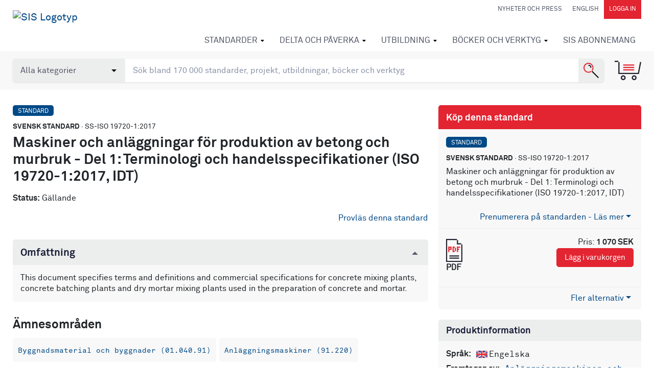

--- FILE ---
content_type: text/html; charset=utf-8
request_url: https://www.google.com/recaptcha/api2/anchor?ar=1&k=6Ldc1bYUAAAAAHPazGyoAxPw-qIw1zMuwQ9bPh7b&co=aHR0cHM6Ly9mb3J1bS5zaXMuc2U6NDQz&hl=en&v=PoyoqOPhxBO7pBk68S4YbpHZ&size=normal&anchor-ms=20000&execute-ms=30000&cb=5i1dxvldo5hn
body_size: 49376
content:
<!DOCTYPE HTML><html dir="ltr" lang="en"><head><meta http-equiv="Content-Type" content="text/html; charset=UTF-8">
<meta http-equiv="X-UA-Compatible" content="IE=edge">
<title>reCAPTCHA</title>
<style type="text/css">
/* cyrillic-ext */
@font-face {
  font-family: 'Roboto';
  font-style: normal;
  font-weight: 400;
  font-stretch: 100%;
  src: url(//fonts.gstatic.com/s/roboto/v48/KFO7CnqEu92Fr1ME7kSn66aGLdTylUAMa3GUBHMdazTgWw.woff2) format('woff2');
  unicode-range: U+0460-052F, U+1C80-1C8A, U+20B4, U+2DE0-2DFF, U+A640-A69F, U+FE2E-FE2F;
}
/* cyrillic */
@font-face {
  font-family: 'Roboto';
  font-style: normal;
  font-weight: 400;
  font-stretch: 100%;
  src: url(//fonts.gstatic.com/s/roboto/v48/KFO7CnqEu92Fr1ME7kSn66aGLdTylUAMa3iUBHMdazTgWw.woff2) format('woff2');
  unicode-range: U+0301, U+0400-045F, U+0490-0491, U+04B0-04B1, U+2116;
}
/* greek-ext */
@font-face {
  font-family: 'Roboto';
  font-style: normal;
  font-weight: 400;
  font-stretch: 100%;
  src: url(//fonts.gstatic.com/s/roboto/v48/KFO7CnqEu92Fr1ME7kSn66aGLdTylUAMa3CUBHMdazTgWw.woff2) format('woff2');
  unicode-range: U+1F00-1FFF;
}
/* greek */
@font-face {
  font-family: 'Roboto';
  font-style: normal;
  font-weight: 400;
  font-stretch: 100%;
  src: url(//fonts.gstatic.com/s/roboto/v48/KFO7CnqEu92Fr1ME7kSn66aGLdTylUAMa3-UBHMdazTgWw.woff2) format('woff2');
  unicode-range: U+0370-0377, U+037A-037F, U+0384-038A, U+038C, U+038E-03A1, U+03A3-03FF;
}
/* math */
@font-face {
  font-family: 'Roboto';
  font-style: normal;
  font-weight: 400;
  font-stretch: 100%;
  src: url(//fonts.gstatic.com/s/roboto/v48/KFO7CnqEu92Fr1ME7kSn66aGLdTylUAMawCUBHMdazTgWw.woff2) format('woff2');
  unicode-range: U+0302-0303, U+0305, U+0307-0308, U+0310, U+0312, U+0315, U+031A, U+0326-0327, U+032C, U+032F-0330, U+0332-0333, U+0338, U+033A, U+0346, U+034D, U+0391-03A1, U+03A3-03A9, U+03B1-03C9, U+03D1, U+03D5-03D6, U+03F0-03F1, U+03F4-03F5, U+2016-2017, U+2034-2038, U+203C, U+2040, U+2043, U+2047, U+2050, U+2057, U+205F, U+2070-2071, U+2074-208E, U+2090-209C, U+20D0-20DC, U+20E1, U+20E5-20EF, U+2100-2112, U+2114-2115, U+2117-2121, U+2123-214F, U+2190, U+2192, U+2194-21AE, U+21B0-21E5, U+21F1-21F2, U+21F4-2211, U+2213-2214, U+2216-22FF, U+2308-230B, U+2310, U+2319, U+231C-2321, U+2336-237A, U+237C, U+2395, U+239B-23B7, U+23D0, U+23DC-23E1, U+2474-2475, U+25AF, U+25B3, U+25B7, U+25BD, U+25C1, U+25CA, U+25CC, U+25FB, U+266D-266F, U+27C0-27FF, U+2900-2AFF, U+2B0E-2B11, U+2B30-2B4C, U+2BFE, U+3030, U+FF5B, U+FF5D, U+1D400-1D7FF, U+1EE00-1EEFF;
}
/* symbols */
@font-face {
  font-family: 'Roboto';
  font-style: normal;
  font-weight: 400;
  font-stretch: 100%;
  src: url(//fonts.gstatic.com/s/roboto/v48/KFO7CnqEu92Fr1ME7kSn66aGLdTylUAMaxKUBHMdazTgWw.woff2) format('woff2');
  unicode-range: U+0001-000C, U+000E-001F, U+007F-009F, U+20DD-20E0, U+20E2-20E4, U+2150-218F, U+2190, U+2192, U+2194-2199, U+21AF, U+21E6-21F0, U+21F3, U+2218-2219, U+2299, U+22C4-22C6, U+2300-243F, U+2440-244A, U+2460-24FF, U+25A0-27BF, U+2800-28FF, U+2921-2922, U+2981, U+29BF, U+29EB, U+2B00-2BFF, U+4DC0-4DFF, U+FFF9-FFFB, U+10140-1018E, U+10190-1019C, U+101A0, U+101D0-101FD, U+102E0-102FB, U+10E60-10E7E, U+1D2C0-1D2D3, U+1D2E0-1D37F, U+1F000-1F0FF, U+1F100-1F1AD, U+1F1E6-1F1FF, U+1F30D-1F30F, U+1F315, U+1F31C, U+1F31E, U+1F320-1F32C, U+1F336, U+1F378, U+1F37D, U+1F382, U+1F393-1F39F, U+1F3A7-1F3A8, U+1F3AC-1F3AF, U+1F3C2, U+1F3C4-1F3C6, U+1F3CA-1F3CE, U+1F3D4-1F3E0, U+1F3ED, U+1F3F1-1F3F3, U+1F3F5-1F3F7, U+1F408, U+1F415, U+1F41F, U+1F426, U+1F43F, U+1F441-1F442, U+1F444, U+1F446-1F449, U+1F44C-1F44E, U+1F453, U+1F46A, U+1F47D, U+1F4A3, U+1F4B0, U+1F4B3, U+1F4B9, U+1F4BB, U+1F4BF, U+1F4C8-1F4CB, U+1F4D6, U+1F4DA, U+1F4DF, U+1F4E3-1F4E6, U+1F4EA-1F4ED, U+1F4F7, U+1F4F9-1F4FB, U+1F4FD-1F4FE, U+1F503, U+1F507-1F50B, U+1F50D, U+1F512-1F513, U+1F53E-1F54A, U+1F54F-1F5FA, U+1F610, U+1F650-1F67F, U+1F687, U+1F68D, U+1F691, U+1F694, U+1F698, U+1F6AD, U+1F6B2, U+1F6B9-1F6BA, U+1F6BC, U+1F6C6-1F6CF, U+1F6D3-1F6D7, U+1F6E0-1F6EA, U+1F6F0-1F6F3, U+1F6F7-1F6FC, U+1F700-1F7FF, U+1F800-1F80B, U+1F810-1F847, U+1F850-1F859, U+1F860-1F887, U+1F890-1F8AD, U+1F8B0-1F8BB, U+1F8C0-1F8C1, U+1F900-1F90B, U+1F93B, U+1F946, U+1F984, U+1F996, U+1F9E9, U+1FA00-1FA6F, U+1FA70-1FA7C, U+1FA80-1FA89, U+1FA8F-1FAC6, U+1FACE-1FADC, U+1FADF-1FAE9, U+1FAF0-1FAF8, U+1FB00-1FBFF;
}
/* vietnamese */
@font-face {
  font-family: 'Roboto';
  font-style: normal;
  font-weight: 400;
  font-stretch: 100%;
  src: url(//fonts.gstatic.com/s/roboto/v48/KFO7CnqEu92Fr1ME7kSn66aGLdTylUAMa3OUBHMdazTgWw.woff2) format('woff2');
  unicode-range: U+0102-0103, U+0110-0111, U+0128-0129, U+0168-0169, U+01A0-01A1, U+01AF-01B0, U+0300-0301, U+0303-0304, U+0308-0309, U+0323, U+0329, U+1EA0-1EF9, U+20AB;
}
/* latin-ext */
@font-face {
  font-family: 'Roboto';
  font-style: normal;
  font-weight: 400;
  font-stretch: 100%;
  src: url(//fonts.gstatic.com/s/roboto/v48/KFO7CnqEu92Fr1ME7kSn66aGLdTylUAMa3KUBHMdazTgWw.woff2) format('woff2');
  unicode-range: U+0100-02BA, U+02BD-02C5, U+02C7-02CC, U+02CE-02D7, U+02DD-02FF, U+0304, U+0308, U+0329, U+1D00-1DBF, U+1E00-1E9F, U+1EF2-1EFF, U+2020, U+20A0-20AB, U+20AD-20C0, U+2113, U+2C60-2C7F, U+A720-A7FF;
}
/* latin */
@font-face {
  font-family: 'Roboto';
  font-style: normal;
  font-weight: 400;
  font-stretch: 100%;
  src: url(//fonts.gstatic.com/s/roboto/v48/KFO7CnqEu92Fr1ME7kSn66aGLdTylUAMa3yUBHMdazQ.woff2) format('woff2');
  unicode-range: U+0000-00FF, U+0131, U+0152-0153, U+02BB-02BC, U+02C6, U+02DA, U+02DC, U+0304, U+0308, U+0329, U+2000-206F, U+20AC, U+2122, U+2191, U+2193, U+2212, U+2215, U+FEFF, U+FFFD;
}
/* cyrillic-ext */
@font-face {
  font-family: 'Roboto';
  font-style: normal;
  font-weight: 500;
  font-stretch: 100%;
  src: url(//fonts.gstatic.com/s/roboto/v48/KFO7CnqEu92Fr1ME7kSn66aGLdTylUAMa3GUBHMdazTgWw.woff2) format('woff2');
  unicode-range: U+0460-052F, U+1C80-1C8A, U+20B4, U+2DE0-2DFF, U+A640-A69F, U+FE2E-FE2F;
}
/* cyrillic */
@font-face {
  font-family: 'Roboto';
  font-style: normal;
  font-weight: 500;
  font-stretch: 100%;
  src: url(//fonts.gstatic.com/s/roboto/v48/KFO7CnqEu92Fr1ME7kSn66aGLdTylUAMa3iUBHMdazTgWw.woff2) format('woff2');
  unicode-range: U+0301, U+0400-045F, U+0490-0491, U+04B0-04B1, U+2116;
}
/* greek-ext */
@font-face {
  font-family: 'Roboto';
  font-style: normal;
  font-weight: 500;
  font-stretch: 100%;
  src: url(//fonts.gstatic.com/s/roboto/v48/KFO7CnqEu92Fr1ME7kSn66aGLdTylUAMa3CUBHMdazTgWw.woff2) format('woff2');
  unicode-range: U+1F00-1FFF;
}
/* greek */
@font-face {
  font-family: 'Roboto';
  font-style: normal;
  font-weight: 500;
  font-stretch: 100%;
  src: url(//fonts.gstatic.com/s/roboto/v48/KFO7CnqEu92Fr1ME7kSn66aGLdTylUAMa3-UBHMdazTgWw.woff2) format('woff2');
  unicode-range: U+0370-0377, U+037A-037F, U+0384-038A, U+038C, U+038E-03A1, U+03A3-03FF;
}
/* math */
@font-face {
  font-family: 'Roboto';
  font-style: normal;
  font-weight: 500;
  font-stretch: 100%;
  src: url(//fonts.gstatic.com/s/roboto/v48/KFO7CnqEu92Fr1ME7kSn66aGLdTylUAMawCUBHMdazTgWw.woff2) format('woff2');
  unicode-range: U+0302-0303, U+0305, U+0307-0308, U+0310, U+0312, U+0315, U+031A, U+0326-0327, U+032C, U+032F-0330, U+0332-0333, U+0338, U+033A, U+0346, U+034D, U+0391-03A1, U+03A3-03A9, U+03B1-03C9, U+03D1, U+03D5-03D6, U+03F0-03F1, U+03F4-03F5, U+2016-2017, U+2034-2038, U+203C, U+2040, U+2043, U+2047, U+2050, U+2057, U+205F, U+2070-2071, U+2074-208E, U+2090-209C, U+20D0-20DC, U+20E1, U+20E5-20EF, U+2100-2112, U+2114-2115, U+2117-2121, U+2123-214F, U+2190, U+2192, U+2194-21AE, U+21B0-21E5, U+21F1-21F2, U+21F4-2211, U+2213-2214, U+2216-22FF, U+2308-230B, U+2310, U+2319, U+231C-2321, U+2336-237A, U+237C, U+2395, U+239B-23B7, U+23D0, U+23DC-23E1, U+2474-2475, U+25AF, U+25B3, U+25B7, U+25BD, U+25C1, U+25CA, U+25CC, U+25FB, U+266D-266F, U+27C0-27FF, U+2900-2AFF, U+2B0E-2B11, U+2B30-2B4C, U+2BFE, U+3030, U+FF5B, U+FF5D, U+1D400-1D7FF, U+1EE00-1EEFF;
}
/* symbols */
@font-face {
  font-family: 'Roboto';
  font-style: normal;
  font-weight: 500;
  font-stretch: 100%;
  src: url(//fonts.gstatic.com/s/roboto/v48/KFO7CnqEu92Fr1ME7kSn66aGLdTylUAMaxKUBHMdazTgWw.woff2) format('woff2');
  unicode-range: U+0001-000C, U+000E-001F, U+007F-009F, U+20DD-20E0, U+20E2-20E4, U+2150-218F, U+2190, U+2192, U+2194-2199, U+21AF, U+21E6-21F0, U+21F3, U+2218-2219, U+2299, U+22C4-22C6, U+2300-243F, U+2440-244A, U+2460-24FF, U+25A0-27BF, U+2800-28FF, U+2921-2922, U+2981, U+29BF, U+29EB, U+2B00-2BFF, U+4DC0-4DFF, U+FFF9-FFFB, U+10140-1018E, U+10190-1019C, U+101A0, U+101D0-101FD, U+102E0-102FB, U+10E60-10E7E, U+1D2C0-1D2D3, U+1D2E0-1D37F, U+1F000-1F0FF, U+1F100-1F1AD, U+1F1E6-1F1FF, U+1F30D-1F30F, U+1F315, U+1F31C, U+1F31E, U+1F320-1F32C, U+1F336, U+1F378, U+1F37D, U+1F382, U+1F393-1F39F, U+1F3A7-1F3A8, U+1F3AC-1F3AF, U+1F3C2, U+1F3C4-1F3C6, U+1F3CA-1F3CE, U+1F3D4-1F3E0, U+1F3ED, U+1F3F1-1F3F3, U+1F3F5-1F3F7, U+1F408, U+1F415, U+1F41F, U+1F426, U+1F43F, U+1F441-1F442, U+1F444, U+1F446-1F449, U+1F44C-1F44E, U+1F453, U+1F46A, U+1F47D, U+1F4A3, U+1F4B0, U+1F4B3, U+1F4B9, U+1F4BB, U+1F4BF, U+1F4C8-1F4CB, U+1F4D6, U+1F4DA, U+1F4DF, U+1F4E3-1F4E6, U+1F4EA-1F4ED, U+1F4F7, U+1F4F9-1F4FB, U+1F4FD-1F4FE, U+1F503, U+1F507-1F50B, U+1F50D, U+1F512-1F513, U+1F53E-1F54A, U+1F54F-1F5FA, U+1F610, U+1F650-1F67F, U+1F687, U+1F68D, U+1F691, U+1F694, U+1F698, U+1F6AD, U+1F6B2, U+1F6B9-1F6BA, U+1F6BC, U+1F6C6-1F6CF, U+1F6D3-1F6D7, U+1F6E0-1F6EA, U+1F6F0-1F6F3, U+1F6F7-1F6FC, U+1F700-1F7FF, U+1F800-1F80B, U+1F810-1F847, U+1F850-1F859, U+1F860-1F887, U+1F890-1F8AD, U+1F8B0-1F8BB, U+1F8C0-1F8C1, U+1F900-1F90B, U+1F93B, U+1F946, U+1F984, U+1F996, U+1F9E9, U+1FA00-1FA6F, U+1FA70-1FA7C, U+1FA80-1FA89, U+1FA8F-1FAC6, U+1FACE-1FADC, U+1FADF-1FAE9, U+1FAF0-1FAF8, U+1FB00-1FBFF;
}
/* vietnamese */
@font-face {
  font-family: 'Roboto';
  font-style: normal;
  font-weight: 500;
  font-stretch: 100%;
  src: url(//fonts.gstatic.com/s/roboto/v48/KFO7CnqEu92Fr1ME7kSn66aGLdTylUAMa3OUBHMdazTgWw.woff2) format('woff2');
  unicode-range: U+0102-0103, U+0110-0111, U+0128-0129, U+0168-0169, U+01A0-01A1, U+01AF-01B0, U+0300-0301, U+0303-0304, U+0308-0309, U+0323, U+0329, U+1EA0-1EF9, U+20AB;
}
/* latin-ext */
@font-face {
  font-family: 'Roboto';
  font-style: normal;
  font-weight: 500;
  font-stretch: 100%;
  src: url(//fonts.gstatic.com/s/roboto/v48/KFO7CnqEu92Fr1ME7kSn66aGLdTylUAMa3KUBHMdazTgWw.woff2) format('woff2');
  unicode-range: U+0100-02BA, U+02BD-02C5, U+02C7-02CC, U+02CE-02D7, U+02DD-02FF, U+0304, U+0308, U+0329, U+1D00-1DBF, U+1E00-1E9F, U+1EF2-1EFF, U+2020, U+20A0-20AB, U+20AD-20C0, U+2113, U+2C60-2C7F, U+A720-A7FF;
}
/* latin */
@font-face {
  font-family: 'Roboto';
  font-style: normal;
  font-weight: 500;
  font-stretch: 100%;
  src: url(//fonts.gstatic.com/s/roboto/v48/KFO7CnqEu92Fr1ME7kSn66aGLdTylUAMa3yUBHMdazQ.woff2) format('woff2');
  unicode-range: U+0000-00FF, U+0131, U+0152-0153, U+02BB-02BC, U+02C6, U+02DA, U+02DC, U+0304, U+0308, U+0329, U+2000-206F, U+20AC, U+2122, U+2191, U+2193, U+2212, U+2215, U+FEFF, U+FFFD;
}
/* cyrillic-ext */
@font-face {
  font-family: 'Roboto';
  font-style: normal;
  font-weight: 900;
  font-stretch: 100%;
  src: url(//fonts.gstatic.com/s/roboto/v48/KFO7CnqEu92Fr1ME7kSn66aGLdTylUAMa3GUBHMdazTgWw.woff2) format('woff2');
  unicode-range: U+0460-052F, U+1C80-1C8A, U+20B4, U+2DE0-2DFF, U+A640-A69F, U+FE2E-FE2F;
}
/* cyrillic */
@font-face {
  font-family: 'Roboto';
  font-style: normal;
  font-weight: 900;
  font-stretch: 100%;
  src: url(//fonts.gstatic.com/s/roboto/v48/KFO7CnqEu92Fr1ME7kSn66aGLdTylUAMa3iUBHMdazTgWw.woff2) format('woff2');
  unicode-range: U+0301, U+0400-045F, U+0490-0491, U+04B0-04B1, U+2116;
}
/* greek-ext */
@font-face {
  font-family: 'Roboto';
  font-style: normal;
  font-weight: 900;
  font-stretch: 100%;
  src: url(//fonts.gstatic.com/s/roboto/v48/KFO7CnqEu92Fr1ME7kSn66aGLdTylUAMa3CUBHMdazTgWw.woff2) format('woff2');
  unicode-range: U+1F00-1FFF;
}
/* greek */
@font-face {
  font-family: 'Roboto';
  font-style: normal;
  font-weight: 900;
  font-stretch: 100%;
  src: url(//fonts.gstatic.com/s/roboto/v48/KFO7CnqEu92Fr1ME7kSn66aGLdTylUAMa3-UBHMdazTgWw.woff2) format('woff2');
  unicode-range: U+0370-0377, U+037A-037F, U+0384-038A, U+038C, U+038E-03A1, U+03A3-03FF;
}
/* math */
@font-face {
  font-family: 'Roboto';
  font-style: normal;
  font-weight: 900;
  font-stretch: 100%;
  src: url(//fonts.gstatic.com/s/roboto/v48/KFO7CnqEu92Fr1ME7kSn66aGLdTylUAMawCUBHMdazTgWw.woff2) format('woff2');
  unicode-range: U+0302-0303, U+0305, U+0307-0308, U+0310, U+0312, U+0315, U+031A, U+0326-0327, U+032C, U+032F-0330, U+0332-0333, U+0338, U+033A, U+0346, U+034D, U+0391-03A1, U+03A3-03A9, U+03B1-03C9, U+03D1, U+03D5-03D6, U+03F0-03F1, U+03F4-03F5, U+2016-2017, U+2034-2038, U+203C, U+2040, U+2043, U+2047, U+2050, U+2057, U+205F, U+2070-2071, U+2074-208E, U+2090-209C, U+20D0-20DC, U+20E1, U+20E5-20EF, U+2100-2112, U+2114-2115, U+2117-2121, U+2123-214F, U+2190, U+2192, U+2194-21AE, U+21B0-21E5, U+21F1-21F2, U+21F4-2211, U+2213-2214, U+2216-22FF, U+2308-230B, U+2310, U+2319, U+231C-2321, U+2336-237A, U+237C, U+2395, U+239B-23B7, U+23D0, U+23DC-23E1, U+2474-2475, U+25AF, U+25B3, U+25B7, U+25BD, U+25C1, U+25CA, U+25CC, U+25FB, U+266D-266F, U+27C0-27FF, U+2900-2AFF, U+2B0E-2B11, U+2B30-2B4C, U+2BFE, U+3030, U+FF5B, U+FF5D, U+1D400-1D7FF, U+1EE00-1EEFF;
}
/* symbols */
@font-face {
  font-family: 'Roboto';
  font-style: normal;
  font-weight: 900;
  font-stretch: 100%;
  src: url(//fonts.gstatic.com/s/roboto/v48/KFO7CnqEu92Fr1ME7kSn66aGLdTylUAMaxKUBHMdazTgWw.woff2) format('woff2');
  unicode-range: U+0001-000C, U+000E-001F, U+007F-009F, U+20DD-20E0, U+20E2-20E4, U+2150-218F, U+2190, U+2192, U+2194-2199, U+21AF, U+21E6-21F0, U+21F3, U+2218-2219, U+2299, U+22C4-22C6, U+2300-243F, U+2440-244A, U+2460-24FF, U+25A0-27BF, U+2800-28FF, U+2921-2922, U+2981, U+29BF, U+29EB, U+2B00-2BFF, U+4DC0-4DFF, U+FFF9-FFFB, U+10140-1018E, U+10190-1019C, U+101A0, U+101D0-101FD, U+102E0-102FB, U+10E60-10E7E, U+1D2C0-1D2D3, U+1D2E0-1D37F, U+1F000-1F0FF, U+1F100-1F1AD, U+1F1E6-1F1FF, U+1F30D-1F30F, U+1F315, U+1F31C, U+1F31E, U+1F320-1F32C, U+1F336, U+1F378, U+1F37D, U+1F382, U+1F393-1F39F, U+1F3A7-1F3A8, U+1F3AC-1F3AF, U+1F3C2, U+1F3C4-1F3C6, U+1F3CA-1F3CE, U+1F3D4-1F3E0, U+1F3ED, U+1F3F1-1F3F3, U+1F3F5-1F3F7, U+1F408, U+1F415, U+1F41F, U+1F426, U+1F43F, U+1F441-1F442, U+1F444, U+1F446-1F449, U+1F44C-1F44E, U+1F453, U+1F46A, U+1F47D, U+1F4A3, U+1F4B0, U+1F4B3, U+1F4B9, U+1F4BB, U+1F4BF, U+1F4C8-1F4CB, U+1F4D6, U+1F4DA, U+1F4DF, U+1F4E3-1F4E6, U+1F4EA-1F4ED, U+1F4F7, U+1F4F9-1F4FB, U+1F4FD-1F4FE, U+1F503, U+1F507-1F50B, U+1F50D, U+1F512-1F513, U+1F53E-1F54A, U+1F54F-1F5FA, U+1F610, U+1F650-1F67F, U+1F687, U+1F68D, U+1F691, U+1F694, U+1F698, U+1F6AD, U+1F6B2, U+1F6B9-1F6BA, U+1F6BC, U+1F6C6-1F6CF, U+1F6D3-1F6D7, U+1F6E0-1F6EA, U+1F6F0-1F6F3, U+1F6F7-1F6FC, U+1F700-1F7FF, U+1F800-1F80B, U+1F810-1F847, U+1F850-1F859, U+1F860-1F887, U+1F890-1F8AD, U+1F8B0-1F8BB, U+1F8C0-1F8C1, U+1F900-1F90B, U+1F93B, U+1F946, U+1F984, U+1F996, U+1F9E9, U+1FA00-1FA6F, U+1FA70-1FA7C, U+1FA80-1FA89, U+1FA8F-1FAC6, U+1FACE-1FADC, U+1FADF-1FAE9, U+1FAF0-1FAF8, U+1FB00-1FBFF;
}
/* vietnamese */
@font-face {
  font-family: 'Roboto';
  font-style: normal;
  font-weight: 900;
  font-stretch: 100%;
  src: url(//fonts.gstatic.com/s/roboto/v48/KFO7CnqEu92Fr1ME7kSn66aGLdTylUAMa3OUBHMdazTgWw.woff2) format('woff2');
  unicode-range: U+0102-0103, U+0110-0111, U+0128-0129, U+0168-0169, U+01A0-01A1, U+01AF-01B0, U+0300-0301, U+0303-0304, U+0308-0309, U+0323, U+0329, U+1EA0-1EF9, U+20AB;
}
/* latin-ext */
@font-face {
  font-family: 'Roboto';
  font-style: normal;
  font-weight: 900;
  font-stretch: 100%;
  src: url(//fonts.gstatic.com/s/roboto/v48/KFO7CnqEu92Fr1ME7kSn66aGLdTylUAMa3KUBHMdazTgWw.woff2) format('woff2');
  unicode-range: U+0100-02BA, U+02BD-02C5, U+02C7-02CC, U+02CE-02D7, U+02DD-02FF, U+0304, U+0308, U+0329, U+1D00-1DBF, U+1E00-1E9F, U+1EF2-1EFF, U+2020, U+20A0-20AB, U+20AD-20C0, U+2113, U+2C60-2C7F, U+A720-A7FF;
}
/* latin */
@font-face {
  font-family: 'Roboto';
  font-style: normal;
  font-weight: 900;
  font-stretch: 100%;
  src: url(//fonts.gstatic.com/s/roboto/v48/KFO7CnqEu92Fr1ME7kSn66aGLdTylUAMa3yUBHMdazQ.woff2) format('woff2');
  unicode-range: U+0000-00FF, U+0131, U+0152-0153, U+02BB-02BC, U+02C6, U+02DA, U+02DC, U+0304, U+0308, U+0329, U+2000-206F, U+20AC, U+2122, U+2191, U+2193, U+2212, U+2215, U+FEFF, U+FFFD;
}

</style>
<link rel="stylesheet" type="text/css" href="https://www.gstatic.com/recaptcha/releases/PoyoqOPhxBO7pBk68S4YbpHZ/styles__ltr.css">
<script nonce="_LVkvIbj3GpL4zdYAQgwpw" type="text/javascript">window['__recaptcha_api'] = 'https://www.google.com/recaptcha/api2/';</script>
<script type="text/javascript" src="https://www.gstatic.com/recaptcha/releases/PoyoqOPhxBO7pBk68S4YbpHZ/recaptcha__en.js" nonce="_LVkvIbj3GpL4zdYAQgwpw">
      
    </script></head>
<body><div id="rc-anchor-alert" class="rc-anchor-alert"></div>
<input type="hidden" id="recaptcha-token" value="[base64]">
<script type="text/javascript" nonce="_LVkvIbj3GpL4zdYAQgwpw">
      recaptcha.anchor.Main.init("[\x22ainput\x22,[\x22bgdata\x22,\x22\x22,\[base64]/[base64]/bmV3IFpbdF0obVswXSk6Sz09Mj9uZXcgWlt0XShtWzBdLG1bMV0pOks9PTM/bmV3IFpbdF0obVswXSxtWzFdLG1bMl0pOks9PTQ/[base64]/[base64]/[base64]/[base64]/[base64]/[base64]/[base64]/[base64]/[base64]/[base64]/[base64]/[base64]/[base64]/[base64]\\u003d\\u003d\x22,\[base64]\x22,\[base64]/wqTCpCLDnRvCiMK+wq3CmMOJR8OUwrTCvcOPfHfCpnnDsRbDl8Oqwo9zwo/DjyQGw5JPwrpsAcKcwpzCojfDp8KFGcKsKjJ+AsKOFQDCpsOQHQR5N8KRC8KTw5NIwq/[base64]/DmMKGwpJGAcKTw48zSCPDgRt3PVBgworCssK2dn0sw5zDjcKiwoXCq8ObMcKVw6vDusOaw41zw5TCi8Ouw4kEwrrCq8Ohw5rDjgJJw5bCsgnDisKDIljCviTDvwzCgB1WFcK9NX/Drx5Qw6t2w49bwqHDtmo2woJAwqXDusKnw5lLwqPDu8KpHjpKOcKmT8O/BsKAwrnCn0rCtxvCtT8dwo/CrFLDlnQpUsKFw57Ch8K7w67CksOFw5vCpcO3esKfwqXDuELDsjrDlMOWUsKjOMKkOABIw5LDlGfDocOUCMOtUcKPIyUTeMOOSsOgehfDnT1bXsK4w77DscOsw7HCgVccw64Nw6o/w5NQwofClTbDoQkRw5vDpj/Cn8O+cDg+w41iw5wHwqU9J8KwwrwJH8KrwqfCoMKFRMKqTT5Dw6DCrcKxPBJJAm/CqMKWw4LCnijDgQzCrcKQAwzDj8ODw7rCqBIUf8OYwrAtcnMNcMOHwo/DlRzDj10JwoRwdsKcQhtyw7zDl8O5clYBawvDrsK+PVPChQfCrsKkQsKBc3Q/[base64]/[base64]/[base64]/CncOuIcO1wqLCiMKOwqIbwrjDlsKcwrHCssO+HVVDwq9owrszQk4fwr9OJsKONMOxwpRUwq9owovDrcKmwoEqAsKEwp/[base64]/eU5tw5IceRR9L8KBw4zCjAEfZ8OAUMO3RcKaw4Fdw4DDgxtWw5TDgMOATcKwSsKDcsOpwrocZRXCuV/CrMKSdsO2HyrDtUEOKgtGwrgFw4LDrcKUw5RWYMOWwptdw5PCthljwrHDlhLCvcONEwttwrdYJGRxw57CpknDsMOdBcK/XAkpUsOswpHCtizCuMKubMKgwrvCvH/DgFgOPcKEGkLCscKYwpkgwqTDin/DqHpew4FVWwbDqsKxLMOTw5jDnit6Tgl5Q8KcWsKuNTfClcOuE8KXw6RmQcKbwrJLfsKSw5tRB1LCp8Ogwo7DsMOiw7o7cSlhwq/DvXobfFfCvyAEwpVUwrLDpTBYwoUoWw1dw7w3wq7ChsOjw5vDpSY1wohiOcOTw6B+OMK9wrXChMKieMKBw7khS2oPw6/DoMOJUBDDg8Knw7x9w4/[base64]/w75Rwrsbw4LDgMKvagxiCgzCm2JJV8OZIMOPVHfCicOZYHh6w4HDtMOTw6zCulPCgcKeC3wLwpJdwr/Cvk7DisOQw7bCjMKWwojDqMKUwqFMZsOJX1J4w4QDFFQyw5thwpPDu8Ohw6UyVMKvTsOZX8KQMW3DlmzDtzwyw6vCi8OsfSsTX2XDmAwVCXrCuMKMb2jDnCfDtjPCmngZw4xKaT/Cs8OHaMKAw4jCnsKsw57CgWV5KMKAaxTDg8KYwqzCvQHChwbCiMOaQ8OpUMKew55LwofDqwg7Bytywrw4w49MAk4jZVRdwpENw7Fywo7Dg3YLWHjDmMKXwrh0w7QSwr/DjcK4wpjCmcOPY8OCKxh8w7oDwrgmwq5Vw6o9wqTCgjPDowjDiMOsw7I5a1RywoPCicKmSsO9c0cVwok9BAUJbcOAVxkAXcO5IMO5w4jDiMKIRHrChMKlWy5zX2RSw5/CgjXDv1nDo1l5asKvQDLCpU54c8KgOsKVFMOMw7rDssKlAFYGw6rCgMOCw6wTfT4LR0rCiD1/w5vCgsKDAF3CiGFjOijDpnTDosKBPw5MClTChlBiwq9Zwp7Cn8KewpzDpX/CvsOFDsOkwqfCjhY7w6zCoHjCuwMhfGfCoi00wo9FQ8Ovw69zw59gwqh+w7gow5oVI8Kdw6RJw4/DqTNgMzTCssOFZ8OgKcKcw5c/PsKoaRHCjnMOwpvCqDLDrX5rwpALw4VVXyoRU1/DiWvCm8KLQ8OITkTCuMKUw7swB3xewqDCosKLfH/CkSNCwqnDn8KYwqvDkcK5ecKJJxt+ZQpVwrAEwqF8w6QpwpXCiUDDmU/DpCJpw5jDkXshw54yT05Yw7XCqhrCq8KoMzYJfVfDjnDCksKgH3zCpMOVw5pjBhoLwpIeTsKpFsKfwp5xw60LZMOXasKYwrlYwr3CvWvCu8KuwpQAVcK/[base64]/Dq1RmfMKJw7IjfcOQwqgDdXrDq8OKdiZzKMOCw7jCvhvDsAs3BFlZw6HCmsO7RcOIw6FSwq1bw4UNwr1xLcKSw67DmcKqDj3Di8K8wqXChsOlb3jDr8Kzw7zCoUbCiDjDhsOhfkc8TsKJwpZdw7LDqADDlMKfUsK8DUTDtm/DsMKuFsOqEWFVw4gcasOLwr4NKcORASAPwrnClMKLwpRrwrFqc1jCvXE6wo/[base64]/CuMKULCbDskLDgMOjN8OYwrXDpMKXZHHCiX7DjyN5wqzCtsOBAcOxeRFQfH/Cn8O6O8ObDsKWIXDCs8K9KcK2SRPCrTvDgcONNcKSwoxVwqHCu8OdwrfDrD8yFXTDri0Vwp3Cq8K8QcOlwo/[base64]/[base64]/Dn0fCjMK3AjPDj14zwpjCjcOiwokcwqPDtsOMwr3DrS/Dl288fGHClysODsKTYsOaw70XS8KFacOqAW4uw6nCssOcYwvCqcK0wpM9TVPDmsOxw5xXw5A3NcORL8OPNS7Chw55CcK/wrbDrxN0CMK0F8OBw7MpbMOrwrwuNi4Pw7EeFWLCkcO4w7lFQybDpnVSBhTDoBYvCsODwqvClVA1w5jDssOTwoc+KsOewr/DpsOGF8Kvw6LCmR/[base64]/woB2TcOAwqnDkcKhw7VmwrPDp8OZw6RLwo8ywrckw6rDo3hKw6gww4/DgsK+wp3CsmHCpWnCoVDDgz7DlcOLwpvDvMKRwpNMASQgJW5hTmnCp1bCvsOWw5PDhcOZR8Klw4sxBGDCkBY1SR3CmFZ2fsKlOMK/Om/Ci3rDjVfCkkrDpETCq8KOViV5wqjDmMKsOm3DtMOUY8OqwqtgwpzDv8OPwpXDr8Oyw6LDqMK8MMK8UGfDksOCUDIxw6bDnWLCqsO/EcKkwohGwojCjcOqw7chwrPCplcIeMOlw6EWSX01SUMzUGh2cMOIw4ZXVyvDuk3CnRM+A0PClcKhw5xvQitqwoVDGWZ7N1Ygw656wo8Aw5IhwrvCtyPDpErCuTnDuiLCtm5uEj85fnvDvDZ8HsOqwr/DpGHDgcKLQMOqfcOxw6rDqcOGGMOLw6NBwrrDgXTCicKmImM/[base64]/CqcOHw7ZyQ8KWwrHCu8K4EH8twqrCiWjCtsK0w7tvwp8XYsKAMMKTXcOheXwzwrJXMsKpwpTCiV/[base64]/CmsKKJcO0wqgwK8KsKmPDh8OnIMKANw7DlnHCssOcw6PCojfDkcK3JcOZwqbCpWcoIQnCmxZ0wrnDrMKPS8OQa8KkR8KDw6vDuWDCq8OjwrfCrcKrPG14w4fCiMOvwrfCjjQQQsOyw43CnBNDwoDCu8KDw7/DicO1wqnDvsOvOcOpwq3CsEvDhGDDtBogw4txwqzCpmYBwqbDkcKrw4/DuRRQMxonCMO1dcKSc8OgccKjRAxiwqpgw6kzwoJBK37DvSkLOsKiAMKbw6gSwqfDgMKveUrChEE+w4QWwpjCnU5/woJiw6stPEHCjEJUDn15w4/DtcOPDsKtG1vDnsOFwoBrw67CisOGM8KFwpV9w4A7FkA0wop9OlHCizXCnTnDqmzDrH/Ds2t7w6bChAzDtMODw7DCvijCscOTfBx/wpN1w4gAwrjDhcOtWw5jwptzwqBhbcOWdcO1WcOPcWNlWsKVMG/DsMOyU8KwQjJewpTDisOyw4TDucO/NE4qw6M/LTHDhULDkMO1A8KrwqDDhz7DssOIw6xww5oqwqVUwpRSw7fCtCZSw681QTZUwpjDicKQw67Cm8KiwpDDhcKMw6cYRUYTTsKKw4Eqb1EqITFaZmbDqsOxwpNEDsOow4doVsKyYWbCqxPDtMKtw6rDmVscw6/Cuy0GG8KMw5/[base64]/DhG8wwr7CkkZJwpcyw6ccw5TCgsKlwoTDhgzCtQ3CnMKYLz3Dh3zClcO3FCN+w5dEwoLDpcKXw4VwJBXCkcKCIHVxNUEdcsOgwq57wqR5cztaw6x8wrjCrcOLw4DDvsOdwrQ7NcKGw4t8w5LDpsODw4J8R8OsZDfDl8OLwqxUJMKEw4/DmsObbsKfw413w7hLw5NhwoLCnMObw6Qhw4HClX/[base64]/CusONwoHCvcO1AB8aw7DCmSbDp8K4wp9pa8KawpBeRMOrXMKAIAbCp8OJBcOzc8OSwpMQQMK7wq/DnmhLwqMWCTk8C8OwDgfCo0BVQ8OMR8OAw4rDkyfCgGLDh2daw7/CmmQUwo3DoTh4FgbDvcKUw4U1w5ZNE33CjUppwr3CqWYTPU7DucOqw5fDtj8SZ8Kpw703woDCnMKXwqHDhcOKGcKGwpccKMOWZcKGVsOvFlgIwo/CsMKJMMKxeTpdIsO0BivDo8O7w4o9dmDDixPCuzXCpcKlw7nDsgPCoA7DscOPwqkJw6pewp0dwpzCvcKuwq3CvWFTwqtNPVbDucKTw51yfXtaSV9GYlnDlsKyUiAyDSRkQsOTbcOaCcKrKjTDt8OBaBfCk8OTeMK/[base64]/Doy9mwoIqw55AcsKow5YmL8OnUMKFw5d9w4x2IBI5w6/CrXZaw4MqIcO5w4FhwrfDo3zDoCoUWMKtw6xcw6ASA8Khwo/[base64]/DrcORw7XDmDDChMKyeCTDtSbDizVDdMKuw41Pw6g2w54QwplgwpANPmdQAgFVacK+wrnDi8OtfUnCtm/CisO/w79Dwr/ClcOyNB/CoGVWQsOeEsOwBjLCrgQGFsOWBhzCm3LDv3Unwox7f1DCsnNlw7guaSbDqWzDlsKjUwrDknnDkE3DncOoHVMIEEQdwoRlwo8Twp94d0lzw63CtsK7w5fChjsJwpQDwojDksOQw6wyw5HDv8OCZD8jwqlTQhp3woXCqS1PXMOywqDCoHlFam/DslZVw7vCoHpJw4zCocOKVyRJczDDsmDClThOeBJlw51/wqwVEcOFwpDClMKsWncHwqFVQDLCvcOZwpcUwoN/worCq1vCgMKWIznChzhKVcOOfSrDnygRSsK3w7ltFX5lQMKvw4RPPMKsAcOnOFR3Ck7CjcOQT8OhYnTCg8OCQhzCsxjCpxxZw4vDoj9QV8K8wrzCu1sCCzEuw5nDt8OtaSkWPcOYPsKMw5zCrCrDrcK+aMOqw4dBw4/[base64]/Ci8OkccK0Q8O2w4NQaBc/wqBCw6/Cqn9xw6zDj8K0d8KLA8KKIMKfQWLCh0xCc3LDvsKMwp1wWMODwr/Dq8OvRHLDinvDjcOBUsKrwpZaw4LCt8OjworCg8KKRcKOwrTCnVU1DcO0wqfDgsKLNFnCixQsEcO0N2R5w4DDlcOIWlzDoEcCUcOmwqh4bGcxXwjDjMK8w7RbR8OrDn3CrH/DoMKSw4Bgw5IEwpzCpXrDkkpzwpfCicK2wrhrC8KPdcOFJizDrMK1ek0LwpNbP0gTa1LCocKZw696WQlaTMKywrfCsA7DpMKiw7wiw4wCwrLCl8K/IktofMOhdknCuynDvcKIwrZbNHnDrMKsQnDDqsKBw60Xw7ddwrhfGF3DjcOUZcKPA8OhZHRUw6nDtQklcibDhFI9I8KgBUlswrXCtMOsBGXDk8ODIcKnwpzDq8O2bMK5w7QNwpvDpMKtcsODw5XCkMOOScK/J3vCpgzChlAQY8Khw7PDgcOUw7B4w7A1A8KwwotIFDTDvgBgOcO7EcKZEzEdw6Z0fMOdAcK7wobCjMOFwrsoRWDCgcOXwpzDnx/CpCDCqsK3HsKLw7/DuTzDi33DtHXCmW04wpgfSMOQw5DCh8OUw6MWwqjDkMOgZQxdw6pZKMO+O0hHwphiw4nDo0d4XA3CiivCpsKKw79mUcKrwoQqw54Mw5/DssKvB118wpnCm0IQX8KqGMOmEsO1woPCiXYoYsKkworCssOoOmUnw4PDu8OywrhZccOlw4/Csx00SH/DuTTDocOYwpQdwpfDlMK7wpPDkQbCrBzCkCbDscOtwrlgw59qYsK1wqIaRCVuVcK+O3B2J8Kxw5Jtw5PCvhHDv1/DlH3DocKAwr/ChVjDmsKIwqrCj2bDgsOWw7zCuiV+w6V7w6Jlw6clfmopPcKGw5UBwpHDpcOFwrvDjMKAYAjCjcKZIj8oUcKRVcOXV8Kmw7t8E8KCwrMNUi/Dl8KIwr3Ckk5Two3DpSDDryrCmBxKDVdrwq7CllfCp8KKQsK7wq0CAMO7bcOSwoDCmGZEUC4XK8Kzw68vwrp5wrx/[base64]/DlcKeCGFUG8Ovw4jCk1lZwoPDucKHwoXDusKSSRTClGAZMCFPKQTDgHfDinDDkHNlwo4vw57DisOban80w4fDqcOdw5YCf2rCnsKJXMOxFsOrMcOkw4xZAF5mw4lsw43Cm1rDgsKMfMKWw4zCrMKXw5/DvyVRThVSw6dYH8KTw4VrCAHDuj3CgcO7w4TDo8KXw77CgMKlFUPDr8O4wp/[base64]/DrsO/LMOHQRleJF5Kwo/CnSQZw6jDg8OTZcKyw4vDskh5w558W8KCwoUPFAlIOAzCqyDCpURweMK+wrVYa8Kuw50mSBXDjnUXw5TDjMKwCsK/CMKZF8OlwrfCl8KDw5oTwoVePsKsU1TDgxBiw5vCvGzDtAUqwp80WMKuw4xHwq3DjsK5wpMGHjAwwpPCksKcRV7CgcKue8Knw6Fhw7kELMKcPsO4LMKywrwJfcOuUzbCjmUKYVo5w4LDpmobwoHDuMK+a8KSYMOzwq3Dp8O/NWrDncOEAnw/[base64]/fh8FF8Kgwo4RDycqwrEwZsKyw4c6WRTClljDrsKZw5RoFsKNDMOLw4HDt8KOw7JkH8K7eMKyecKUwqRHR8KPOy8YOsKOBBzDtcOuw4p3M8OtYQTDhcKPw5vDtcKVwrU7T14iVB0XwrHDoE41w61CVHvDjHjDn8KDC8KDw43DuzRVPE3Cq1XDsWjCq8OkLcK3w4fDhj/CliHDosKIQVAmNsOQLcK+TFkVDFp/w6zCvHVgw4/[base64]/CmlHDhk1pwpIPfDUiwpzDtsKrw7fCjMKrJXzCqQAGw6gkw5loV8OZTmHCqXgVQMOOB8KTw4TDtMKpbldyYcOFMhsjw7HClmdrZWVXYUhtR0osUcKSd8KUwo5QN8OQIMOqNsKNMMOaP8ODEsKhFcOBw4ACwoE/asOQw4dlZScYBnJGIMKHQW1MEXdIwoTDi8OPw5Nkw6hAw6YpwpVTKhRzUz/DlsKhw4IVbkTDnMOXdcKhw7rDncOYTcKASEbDok/[base64]/OcKcw7MBw5hDEsOMC1vCpMKYPMKfFhdhw5TChcOFKsKkw5Atwp5SUBpHw7TDhHUDIMKlK8KvXEMRw6wzwrXCvcOOI8OHw4FtG8ONC8KAXxY9wp3CmMK0BcKJCsKoBcOTa8OCRsOoHEYCZsKxwrsww5/Cu8K0w5hMPkDCoMOTw63CjjFQLioxwojChUUpw7/Dlk3DvsK1w7gMeQTCmMKBJhzDg8OSUUnDkCzClURIQ8O0wpLDncK3w5IJCsKdVcKkw4wCw7PCgHxib8OBDsOOSAIpwqXDqXVCwpQ7DsK+asOwGFTCqk03TcOrwq/CtGvChMOFXsOPPXAtMHc0w6hrHATDtTomw5vDiHnChldTDQjDgxXDocOqw7w1w4fDiMK1LsOuZy9DQ8OPw78uKWXDmcKrJcKiwoHCnBNpPMOAw74YPMKrw6c6ZTtVwpVRw77DomJeT8Omw5bCq8OkJMKAw614w4JEwpF8w7JSLSMswqvCicKsTTnCiEs3CcO/ScOUKMKXwqk/[base64]/ClGoCw6xawph+G8OlABDDuFDDnMK6wrwdw6ZERAvCs8KUbXLDkcOHw6fCtcKgVHZGHcK9w7PDkFoWK20/wrdJMVPDqizCmj9ADsO8w4Maw5HCnl/Dk17CgQvDn2XCqAnDlMOgCsK0RH0Hwoo/[base64]/DuQDDgDgZIMKuXcORIT/DucKvO0E9w67CkBLCsl8qwqvDosK2w4gAwr/[base64]/ChW1ubkRTQTvCgsKkT8OsQcOuMMKjAcOmwrlbFibDi8O9BWPDjsKJw6AibMOYwo1Ywq3CiWdowpnDhm4ePMOAccO/fMOnAHfCv2fDnw9cwqrDuzPCrlkwOUbDqMKOHcOMWC/DjkxWEsK7wrtCIl7CswYRw7pRw7vCnsKzwoMkHn7DhkLCq2IMw6/DtB8ewqXDm3FiwqDCk2dbwpXCpyEWw7FUw50vwrdJwol3w7QcCsK5wrzDqkzCscOhH8KBYMKYw7zCgTxTbAV0c8Kcw4zDn8O2AcKLwrl9wpUUJR5Pwp/[base64]/Du8KGw70dBmPCpxfCvwAaTsOmd30Ew7HDpEnCkMO7LkvCg213w5Rrw7XCtsKQwoTCscK5cjnCjVHCpsKFwq7CncOqecODw40+wpDCiMOxBE0jUxwQV8KKwqXDmHjDjkXDsiQzwpw5wrPCicOiVsK4BxLDtF4VZsOvwpXCq18oaXY5wpDCnhdmw4JVT3/[base64]/[base64]/KsKNw57DlUTDkEPCklLCtjBAE8KJQMO8w7V1w7cXwpVFPgfCmcKAUSPDmcK1aMKCw7JKw4BNXMKOw4LCmsOWw5HDkjHDosORw7/DpMK2L3rDrVZqfMOVwqHCl8KTw5pRVDUTGEHDqitiwqXCtW4Zw4LCqsOpw7TClsOWwo3DuBTDqcOawqDCuXTDsUbDk8K+HiN/wplPd3rCjsOmw4DCn3PDpGHCp8OlOgMZwoFIw5woYhkNam0bY2J4McKjRMO7LMKpwqLCgQPCp8OGw5d+ZDdjBX7Dj0N8w43CscOww6bDoipmwobDqAZAw6bCvhB6w400W8K+woh4Y8Kyw5tkHCJIwp3Cpzd0WjQcfMKBwrdzYDBxOsK1QWvDuMO0Mw/[base64]/L2E7w6DCusK2SG/Dr8OMw48Ow4DDocKUw5IWd0nDlMKqZwPCocOKwp56dTB7w4tKIsOXw5bCjMKWL30twogtfMO9w61/Q3tiw4ZleW7CtsKmZVPDi2w1aMOOwrXCtcKhw4jDpcO5w5NTw5nDkMKUwrdMw5TDn8OUwoHCuMOpZRc+wpjCr8O+w5DCmRsQPx9Dw5/DmMOSQHDDqXfDtcO6TD3CgcOResKEwo/[base64]/Cj0oOVMOvIyXDucKLw4fCvjZgwqhSTcKlJcOjwqLDpAJjwpLDuU4Jw73CjcKnwq7DvsObw6rCqHrDsQVow7rCkgnCsMKuOVkew4vCsMKeIGfDqMKcw5sHEWXDoXnDocK8wqzCjjMcwqPCqS/Cv8Ouw5c6w4Aaw7DCjy4AGcKGw5bDuk4YOMOyQ8KuIQjDpMKsSzzCk8OAw5s1woUuIh7CisO4wpshUMO4woEhZcO+UMOuNMObGihYw6E6wpxKw5DDjmXDsTHDpsOAwo7CnMKCPsKWw4nClh/DjMKCfcOlXB8TEgoiFsKnw5jCjCIPw5XChnfCjlLCsjxwwr7CssKqw6lrKV0Iw6bCr3LDmcKlJ1sSw4tGYsKRw6Npwqt/w53Dj2LDj09XwoU9wqJOw4DDgcOQwozDrMK+w692FcKRwrPCuXvDjsKSTE3Csy/CkMO/Dl3Cm8KrfyTCoMOJwolqAiAGw7LDinY1DsOmecOEw5rCnSXCncOlX8OWwqvCgzplL1TCn17DvMOYwpJ+w6LDl8K3woLDuWfDg8OZw7/DqjYTwrnDoQDDu8KKAg8JLDDDqsO/cg3DscKLwp8Ow4fCg0oVw41fw6HCkxfCncO2w7jDssOQEMORW8OrAcO0NMK2w4l/ScO3w7rDu25YdMOFF8KhWMOXEcOvWwHDoMKWw7sleD7CrSDDicOtw6bCmzUvw71Uwq/DqDPCrV8JwpTDj8KRw67Dnm10w5sYFcKwD8Ocw4VDSsK9b2c/wo3DmSfDl8KFwpE8JsKlIi41wospwoo7BCXCoTc1w7oCw6dGw7/CoHXCpFFGw7TCm1oiAHzDlG1OwrPDm3jDvFDCvcKORnBew7rCgzrCkRrDvcKlwqrDkcK+w74ww4RiGGHDtH85wqXCqsKhUsOTwpzCmsO/[base64]/[base64]/CqAHCosKmHMKcb0DCvxI2w7duw7PCgWlnw5sLQAnClcOFwrR+w5rDvMO/[base64]/w73DvcO3Fk3Dl8KXw5UdXijCn8K5wqVLVcKAcwrDgAIvwoxqwr/DvcOUXcK1woLCp8KiwpnCnn1rw6bCvMKdOw/Dp8Orw7d8dMKdMxMwesKIeMOVw57DtS4FKcOOYsOYw4/Cgl/[base64]/DrsOuw5DDhk0Tf8KmLMKQE8KHw64RHsODBsKpwofCiE/Ci8OXw5dewrPCqGIEDFzDlMOIwo9RRVd6wp4kw6scQsKOw7rComsWw5o6Fg/DuMKCw55IwpnDssKvXMKHazZbag9ISsOywqfCosKrZzxlw6I5w7rDmMO3w7Ytw4zCqygaw6vDqiPCi0nCn8Kawosyw6/Cv8Oxwrkow4XDscO3wqvDksOoSMKodHzDkRctw57Dg8ODwolYwrHCmsOAw6QhQRvDvcOMwo45wrEgw5fCkBVQw48iwrzDrxB9wp5SEF/[base64]/Cm8OSw7bDrDzDk03ClcOqO8KYw5g0SBVNw5YZDRkRw6XCnsKWwofCicKHwofDmsKXwq9NeMO6w4TCkcOIw6M/UnDDuFMeM3Blw6ozw4Z6wo/[base64]/[base64]/Cu8O5w4bCksKuwrbDrMKbw4fCh8Kjw54ow5owwqzCnsKxJFjCtMKgditow51VGmdXwqfDig3DixfDj8Ogw4VuXCfCjj03w5nCmXTDgcKFVcKobcKtWx7CicKFUHfCm1c+U8KVfcK/[base64]/FTYzGcOZUHvCg8OBf8OzbsOBwqTDt2rDj19vwqh6w6EfwrnDiWBqKMO8wpLDjUtMw7ZyJMKUwpvDucOmwqxcOMKAFjh3wp3DrcKRfcKbUsKLZsK0w5wewr3DnVIGw45+HRQrwpXDmMO2woHCkE1VYMOqw6/[base64]/[base64]/KcOMScK5wrd4w5Nuw64JwotEdBXDogXCiz3DuW1yw5DDksKOQsOWw5jDnsKRwqHDtsKGwrjDqMOyw5TDt8OeH016dkVVwoLCuCxJTsKbFsKxJMK+wo8xwqPCvgAiwoJRwrMXwpczRXAAwosKWTJsA8KLNsKnYWcvwrzCt8OIw7jCtQlKI8KTWjLDt8KHIMK/Qw7CucOUwrQDZsOccMKrw6IERsO8U8K9w4Iew5F1wrDDsMOAwrjCvS/Du8KLw5xwOMKVGcKGa8KxV3jDvcO0dAUKUBQcw4NFwrjDmcOgwqofw4TCnTIsw7rCmcOwwoXDksO6wpzClsKtI8KsNMK2V00VfsO9N8K/IMKiw7kvwo05bi8vV8K0w509VcOGw5/Dp8O0w5kNI3HCm8OnCcKpwojCqGXDvBYtwogcwpB3wrcZC8OTQcKgw5oZWSXDh2vCoGjCucOHSX1KWS0Dw5nDhG9GNcKiwrBewqYZwpnDjX/DqMKvNMKAfcOWPcKBwpR+wrYldDgTMmQmwpRJw4FCw6QbM0LDv8KsdsK6wotywrrDisKLw5fCiThBwqHCgMKzLcKtwo/[base64]/DsQBHQ8KbJ8Ouwo7DrsOOw7wtGVleZw8gRMOCU8OTb8OSEHrCu8KJfMKbDcKfwp7Dmw/CthoZTWgSw7LCqsOwOw7CrcKiDmfCqMK3ECXDvRDDjnrDlgDCucKiw6Agw7/CtklnaXnDjsOCZcO8wqJvcBHCk8K3SRsFwot5egQmSUxrw5TClMOawqRFwp3ClcOJF8OfOsKMKDbDn8KQIsOeO8OWw55le3/Cq8O+AcKNIcK4wqRQMyhLw6zDkgoeL8ONw7PDpcKFwrYsw6DDmiQ9Ji5yccK9LsK8wrkhwrdtP8K6KEQvwrfDlm7CtXvDu8Kiw7jCp8KTwp0Ew6lnFMO5w4LCnMKrQn7DqzZTwq/DmVtew6cTeMOoEMKWMAYrwpVxfcOuwo7Ct8O8PcOzeMO4wop/[base64]/dcOgX8OHPMOHbcOeA8KKKx1yQxLCqsKsEcOZw7EqMAE3BcOEwo55CcKyE8OLC8Kiwr3DsMORwpUGacOkPifCtzjDnV/Ds2vCoUdbwpQHQ3ouesKhw6DDg2bDgyArw6fCrGHDmsOLasKVwo9VwpvCo8K5wpkLwoLCtsK5w4gPw4ZEw5XDs8OOw4HDgDfChkvDmMOgd2vDj8KFMMOUw7LCp1LDgsObw6lDYsO/[base64]/DvMOGw58YAcOYaMO3w4vDjMKZw7JBwonDvMOURA0kMBtYw5hQTHILw4AXw6sRdFHCn8Kww6RUwp5/QhXCtMOlZ1/Cqw0Cwq3CpMKlKSHDvCI/wqHDosO4w5HDk8KQwpkxwodSRHMPJ8Ojw4TDpxrCmXJPRB7DncOqZsOEwp3DkMKvwrXDvMKkw5PCsSB2woJFO8KPF8ORw4nChz0owr0/FsKId8OEw5bDpcKFwqh1AsKjw4s9MsKmVylUw5HClsOlw4vDukolVXdpVMOswqDDmjZCw5Eyf8OMwp1DbMKuw7HDv0huwqUzwqtxwqI8wpDCjGPCt8KnJifCvULDk8O1Sl7DpsKSVRnCgsOCQ10Ew7vCtWbDocO8fcKwZRvCl8Knw6DDmMKbwq/DoGAqLloYR8OxEGlHw6Y+dMOVw4B5A0BNw73CiycfHxp/w4vDgMORScKkwrVXw5xxw68Cwr3DgC14HDFJAhRsREvCuMO1AQ9dJXTDgDTDkAfDosOsO3tsAFE1S8KKwoDDnnJROwIQw73CvsO8HsKow75OTsOjIUQxMlbCrsKCWjDCkT1LFMKEwqLDgsOxCMKMKMKQHwvDi8OwwqHDtgfDo0xpQsKJwo/Dk8O/wqNew6wlwobCsF/DsR5LKMO0w57Cq8KSJjh/VsKIwrtgwqrCokTCqcKeTUcxw7kywqt6UsKkTx48RMOje8ONw5bCtzpSwop0wqLDsWQ2wqQPwrPDo8KVW8K8w7DDtglsw69tGT8iwrrDq8K/wrzDscKjVQvDokPCgsKpXiwOanHCmMKUDMOYcSM3I0A+Sk3DvMOPRU0pFwluwqrDgn/DgMKTw7gew5PDpGBnwpEYwq0vfF7DgcOJNcOYwpnDg8KqU8OoUsO0HBVlFwxlFip6wrHCpHDCqFgsITbDusKtDFLDvcKeQlTCjwJ/[base64]/DtMOkDMKQPCnDlsK2bm0dUl8mAcODPisfw5lcR8O5w79Fw4jChXETwqrDl8Kdw73DscK8O8KnagIeZxE3VQ/DpsOZF256K8KhV3TCr8Kcw7zDh3Y9w4LCk8OTGQRdwpAkaMOPY8OESm7CksKgw7puEkvDtMOaE8Ogw5M+wqHDtjzCkybDuw57w64bwqrDtMOzwpEVLkTDlcO/[base64]/CvsKDHMKgW8KcZ8KjPcKLOGAEw5MHVBEhwrjCr8KSHifDscO5LcOVwq11wqMNaMKKwpPDqsKfeMOSXDjCj8KmBysQehbDvgtPw7sYw6TCtcK+ccOeWcKLwqILwowrKHh2MDDCu8Otwr/DpMKPQ2B9V8OeRzwdw6RJEW9PEsOIR8OBIw3CrmPChQtlwr3ClEDDpyXDrkVYw4kObx4+LcKUXMKgGy5cBhdVHsO5wpbDkDbDpsOlw6XDuVfDuMKNwrkzA3jCjcOqJMKvL01Pw68hwrrDgcKvw5PCpMK4w50OYcOKw6Q8bsO2IQF8Rl/DtGzDjgDDgcK9wojCk8OiwqfCrwlgGMOTS1TDjcOswpcqCTPCgwbDjWfDhcOJwoPDlMOAw6FACUjCtxLCk0ljAMKFwp/DrjfCiG7Cs39BAcO3wr5qKQ4wHcKOw4QqwrfCpsOiw7FQwp7CkRQ0wobDvyHDpsK1w6tmJ0fDvnDDoUHDpw3Dr8OTwrZqwpXCjFFqCMK1TQTClBVsGynCszLDsMOhw6fCp8O/wp3DohPDgkYTR8K4wqDCkMKrR8OBw4ExworDg8KKw7N3wowtw6lOCMO1wq5zWMOywoM0w6dRS8Kow5Jpw6/DintbwoXDpcKHQnDCjwdhOz/[base64]/wrUpw7zCg13DssKywqdPw7ZVw6pjwpwpWA7Cn8Khwo8rIMOiSsK5wqMEAz1VGhYpEcKDw7Eaw6bDgUg+wrLDhQIzYsKgP8KLU8KbWMKdw5JUMcOWw4QDwo3Djw9ZwogCOcKxwpYYfD58wowZKD/CjjMFwq5RcsKJw6zCqsKBQE56w48AMGbCnEjDlMKow4lXwpUFw5XCu2nDlsOdw4bDvsOjTEYjw4jClBnCt8KxaXfDsMKOPMOpwp3CgBbDjMOrDcOaZlLDhEUTwqbDtMKNEMKPwoLDpMKqw5/[base64]/CncO8FxI3w4MYwq0CwonDj2XDmcOUwowqVsOmSsOVMMKaH8KuQsKDO8KjJ8KKw7Ytwq4ow4cuwohcAsK2fETCsMK/Uyk+RSkgGsOvfMKoHsKfwppLR3TCh3PCswPCh8Oiw4RKTBDCqsO5wqPCv8OKwo3CksOdw6Fab8KeP00+wpfCjsO0QAXCqWxkasKuAnDDucKTwoN6LMKrwq1Lw7XDtsORCTcdw4bDpsKnGAAVwo/DlkDDqH7DrsORIMKtPw85w5HDpnHDtgPCtTp8wrQOa8O6wo3ChxlEwqE5wq5tWMKowoJwAHnCvTvDs8OlwogHAMOOw6xfwrI7wq88w50NwrcGw6rCu8KsJkXCv21/w70Wwr7DplHDjnB/[base64]/[base64]/w5AZRsKhAcO7w4JYwod8wo3DosKKwoALXU3Cu8O5wpoEwocAG8OBe8Kzw7/DgxQpT8KfHcKKw5jDlsOAUCV0wpDDiF3CuHPDjjtlABI9HgLDisOFGA89wqbCoFzCnmnCt8KiwozDjMKqcDfDiAvCgRhKTWrCvFfCoQHCvsOGGhHCv8KEw5rDp3JTw6FFw6DColDCh8KQNsKsw5DDm8OgwpLDqTtfw67Cuxpaw7/DtcOuw5HCl10ywoTCrWnCgcKQLMKlw4DCpU8ewoZweHzCqcKLwqEYw6RvWXZnwrDDk19Mw6R6wpTCthEpIzZVw7AYwpvCumUQw6t1wrnDqxLDucKEDsORw6vDn8OSZ8OYw55ScMKaw6dPwo8gwqXCicOHDCt3woTCtMOxw5wOw7zCqVbDlsKbC3/DnSc3w6HCjMONw64fw4ZMTMOCZyh4YXBDA8KVP8K0wrJnUivCucOTYmrCvcOuwqjDkMK0w6wgScKnK8OON8O/c1E1w6MtDAPCtsKWwoIjw4QcRSBVwq3DpTbCnMOdw59Yw7V5asOgNsKkwpgZw5gFwpHDtkjDpsKYEQ5Dwp/DhhfCh3DCogfDnnTDnhfCs8OFwoEIbsOBeSJQYcKkSsKSOhZtPBjCrxbDt8KWw7TDqSJzwpgqFCM+w6dLwpIQwofDmVHCm2gaw4UEbTLCg8OIw5jDgsOeFHYGU8KrMCQ/w4NLNMKZAsKrI8K/wq4hwpvDicKfw48Aw6l9TsOVw63CmGrCsw0iw6PDmMO9HcKzw7pMLUPDkxTCt8KPQcODAMOnbDHDphdkCsO4w4bDp8Ozwpx/wq/CvsKkP8KLNGt4WcK7BSI2XVTCusKPw78lwrrDs17DtMKDe8O1w4AcR8KFw7XCjsKcZQjDmF/CpsKFbcOJwpPCvwfCvTU1AMOJdMKWwpnDth3Dq8KYwoHDvMKMwoYINhnCmcOCQ2AkbsO9wpYfw70gwoHCj08CwpA+wpDDpSRqTGMwUH/Ch8OafsK8chEDw6JLMcOKwpI/Y8Kvwrtrw7HDjHsbH8KED1FpOcOMZVfCiHDCqcOAaQ7ClUAIwrR2cigaw4XDpCjCtV52HEgKw5PDmy9gwplmwpZnw5RpIcKkw43DknjCo8OQw5zCssOZw5ZLfcOpw7MuwqMLwo0hIMO4AcOQwr/DlcK7w7/[base64]/[base64]/LsO7wrEeIcKCHMOEwpDCokTCiRZLOMKfw6YRAnQSZ0IQY8OcTHbCtMO/wp0+wodRwpxiexzDuyPDksO/[base64]\\u003d\\u003d\x22],null,[\x22conf\x22,null,\x226Ldc1bYUAAAAAHPazGyoAxPw-qIw1zMuwQ9bPh7b\x22,1,null,null,null,1,[21,125,63,73,95,87,41,43,42,83,102,105,109,121],[1017145,420],0,null,null,null,null,0,null,0,1,700,1,null,1,\[base64]/76lBhnEnQkZnOKMAhk\\u003d\x22,0,1,null,null,1,null,0,0,null,null,null,0],\x22https://forum.sis.se:443\x22,null,[1,1,1],null,null,null,0,3600,[\x22https://www.google.com/intl/en/policies/privacy/\x22,\x22https://www.google.com/intl/en/policies/terms/\x22],\x22sp4rF/quoK5UuvmS33OQ2YtR/Aa2KuDScsHCTwLE51M\\u003d\x22,0,0,null,1,1768590316557,0,0,[16,131],null,[97,91,46],\x22RC-SOuQlW36X2at0w\x22,null,null,null,null,null,\x220dAFcWeA62oOGGaY7-yTIdPa0r6dHfEaZxR5VQMoJjMD9Yl1DyKAgMKCYEFNJUX0NErR3r4DnMDbBB0b2CGrjpv5ULixu5Hvhy9w\x22,1768673116605]");
    </script></body></html>